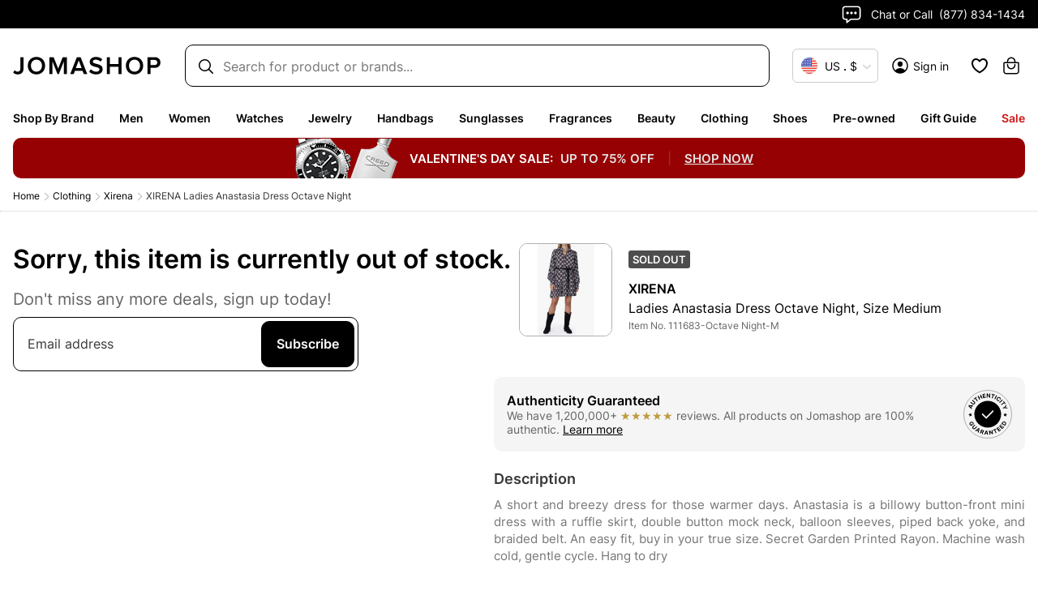

--- FILE ---
content_type: application/javascript; charset=UTF-8
request_url: https://www.jomashop.com/dist/js/2473.5a36c188cbbd97a71d62.bundle.js
body_size: 985
content:
"use strict";(self.webpackChunkJomashop=self.webpackChunkJomashop||[]).push([[2473],{22473:(e,t,s)=>{s.r(t),s.d(t,{SubscribeForm:()=>SubscribeForm,default:()=>h})
var a=s(16522),i=s(96540),n=s(65842),l=s(83889),r=s(82916),d=s(58614),o=s(32485),c=s(58710),m=s(88147),u=s(18308),p=s(74848)
const SubscribeForm=e=>{const t=(0,a.c)(55),{className:s,sku:h,inputLabel:x}=e,[j]=(0,r.B)(),[b,v]=(0,i.useState)(""),[y,S]=(0,i.useState)(!1),k=(0,m.A)(),f=(0,u.Bj)()
let g
t[0]!==b||t[1]!==k||t[2]!==f?(g=()=>{S(!0),k(b,f)},t[0]=b,t[1]=k,t[2]=f,t[3]=g):g=t[3]
const w=g
let A
t[4]===Symbol.for("react.memo_cache_sentinel")?(A=()=>S(!1),t[4]=A):A=t[4]
const C=A
let N,T,Y,B,_,E,F,O,P,H,J,K,L,V,Q,Z,q,D,G,I,M
return t[5]!==s?(N=o("styled-subscription-wrapper",s),t[5]=s,t[6]=N):N=t[6],t[7]===Symbol.for("react.memo_cache_sentinel")?(T=(0,p.jsx)("input",{type:"hidden",name:"crvs",value:"[base64]"}),Y=(0,p.jsx)("input",{type:"hidden",name:"CheckBox.Source.Mini-Form",value:"on"}),t[7]=T,t[8]=Y):(T=t[7],Y=t[8]),t[9]!==h?(B=(0,p.jsx)("input",{id:"txtProductSKU",type:"hidden",name:"txtProductSKU",value:h}),t[9]=h,t[10]=B):B=t[10],t[11]!==j?(_=j("Email address"),t[11]=j,t[12]=_):_=t[12],t[13]!==j?(E=(0,n.kg)([{fn:n.gx,text:j("This is a required field.")},{fn:n.DT,text:j("Please enter a valid email address.")}]),t[13]=j,t[14]=E):E=t[14],t[15]===Symbol.for("react.memo_cache_sentinel")?(F=e=>v(e),t[15]=F):F=t[15],t[16]!==b||t[17]!==_||t[18]!==E?(O=(0,p.jsx)(n.ks,{type:"text",field:"txtEmail",id:"txtEmail",placeholder:_,validate:E,value:b,onChange:F,validateOnBlur:!0}),t[16]=b,t[17]=_,t[18]=E,t[19]=O):O=t[19],t[20]!==j?(P=j("Subscribe"),t[20]=j,t[21]=P):P=t[21],t[22]!==P?(H=(0,p.jsx)(c.A,{id:"newsLetterSubmit",variant:"primary",type:"submit",children:P}),t[22]=P,t[23]=H):H=t[23],t[24]!==O||t[25]!==H?(J=(0,p.jsxs)(p.Fragment,{children:[O,H]}),t[24]=O,t[25]=H,t[26]=J):J=t[26],t[27]!==x||t[28]!==J?(K=(0,p.jsx)(n.D0,{label:x,required:!0,labelText:"txtEmail",children:J}),t[27]=x,t[28]=J,t[29]=K):K=t[29],t[30]!==w||t[31]!==K||t[32]!==B?(L=(0,p.jsxs)(d.lV,{id:"newsLetterFormPdpOos",noValidate:!0,onSubmit:w,children:[T,Y,B,K]}),t[30]=w,t[31]=K,t[32]=B,t[33]=L):L=t[33],t[34]!==j?(V=j("You're signed up!"),t[34]=j,t[35]=V):V=t[35],t[36]!==V?(Q=(0,p.jsx)(l.A.Header,{closeButton:!0,children:(0,p.jsx)("h3",{title:"Out Of Stock",children:V})}),t[36]=V,t[37]=Q):Q=t[37],t[38]!==j?(Z=j("You will receive an email when the product is back in stock."),t[38]=j,t[39]=Z):Z=t[39],t[40]!==Z?(q=(0,p.jsx)(l.A.Body,{children:(0,p.jsx)("p",{className:"popup-msg",children:Z})}),t[40]=Z,t[41]=q):q=t[41],t[42]!==j?(D=j("Continue Shopping"),t[42]=j,t[43]=D):D=t[43],t[44]!==D?(G=(0,p.jsx)(l.A.Footer,{children:(0,p.jsx)(c.A,{variant:"primary",onClick:C,children:D})}),t[44]=D,t[45]=G):G=t[45],t[46]!==y||t[47]!==Q||t[48]!==q||t[49]!==G?(I=(0,p.jsxs)(l.A,{show:y,onHide:C,dialogClassName:"notify-me-modal oos-modal",children:[Q,q,G]}),t[46]=y,t[47]=Q,t[48]=q,t[49]=G,t[50]=I):I=t[50],t[51]!==L||t[52]!==I||t[53]!==N?(M=(0,p.jsxs)("div",{className:N,children:[L,I]}),t[51]=L,t[52]=I,t[53]=N,t[54]=M):M=t[54],M},h=SubscribeForm},88147:(e,t,s)=>{s.d(t,{A:()=>__WEBPACK_DEFAULT_EXPORT__})
var a=s(94554),i=s(94514)
const __WEBPACK_DEFAULT_EXPORT__=()=>{const e=(0,a.xN)()
return(t,s)=>{e({type:i._M,data:{email:t,product:s}})}}}}])
